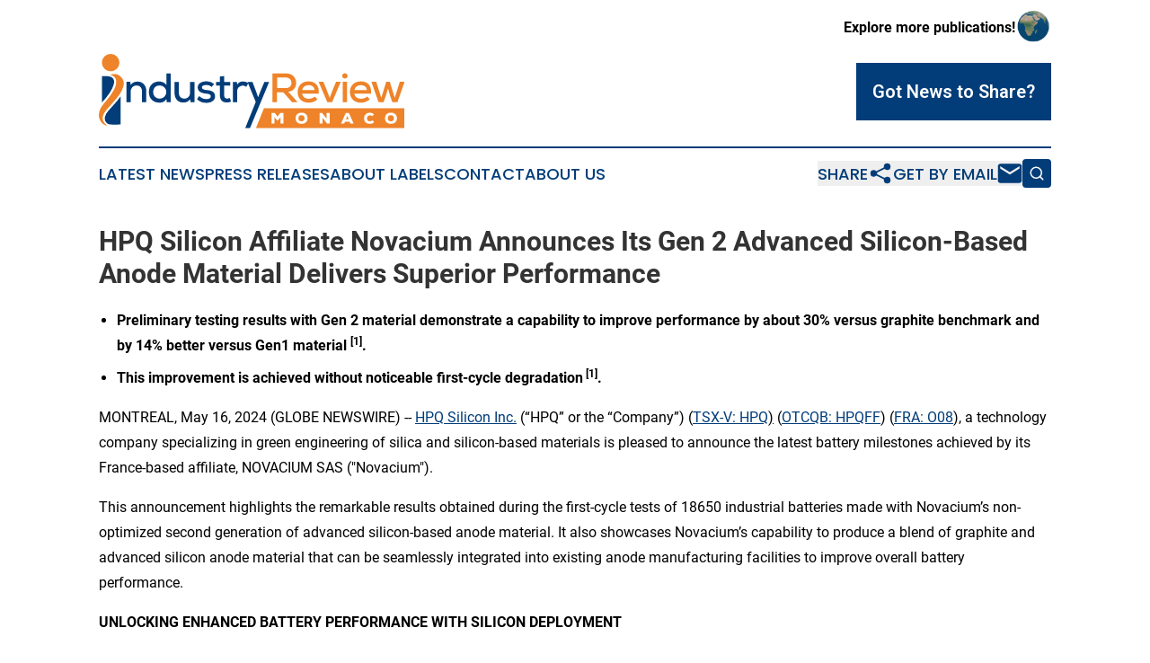

--- FILE ---
content_type: text/html;charset=utf-8
request_url: https://www.industryreviewmonaco.com/article/712063476-hpq-silicon-affiliate-novacium-announces-its-gen-2-advanced-silicon-based-anode-material-delivers-superior-performance
body_size: 12040
content:
<!DOCTYPE html>
<html lang="en">
<head>
  <title>HPQ Silicon Affiliate Novacium Announces Its Gen 2 Advanced Silicon-Based Anode Material Delivers Superior Performance | Industry Review Monaco</title>
  <meta charset="utf-8">
  <meta name="viewport" content="width=device-width, initial-scale=1">
    <meta name="description" content="Industry Review Monaco is an online news publication focusing on industries in the Monaco: Daily news on industries and services in Monaco">
    <link rel="icon" href="https://cdn.newsmatics.com/agp/sites/industryreviewmonaco-favicon-1.png" type="image/png">
  <meta name="csrf-token" content="DQlbbCl1EOPIMisTmujdfXaQsJPVSbPyr-9Zjdz7U5E=">
  <meta name="csrf-param" content="authenticity_token">
  <link href="/css/styles.min.css?v1d0b8e25eaccc1ca72b30a2f13195adabfa54991" rel="stylesheet" data-turbo-track="reload">
  <link rel="stylesheet" href="/plugins/vanilla-cookieconsent/cookieconsent.css?v1d0b8e25eaccc1ca72b30a2f13195adabfa54991">
  
<style type="text/css">
    :root {
        --color-primary-background: rgba(2, 61, 121, 0.1);
        --color-primary: #023D79;
        --color-secondary: #b2621e;
    }
</style>

  <script type="importmap">
    {
      "imports": {
          "adController": "/js/controllers/adController.js?v1d0b8e25eaccc1ca72b30a2f13195adabfa54991",
          "alertDialog": "/js/controllers/alertDialog.js?v1d0b8e25eaccc1ca72b30a2f13195adabfa54991",
          "articleListController": "/js/controllers/articleListController.js?v1d0b8e25eaccc1ca72b30a2f13195adabfa54991",
          "dialog": "/js/controllers/dialog.js?v1d0b8e25eaccc1ca72b30a2f13195adabfa54991",
          "flashMessage": "/js/controllers/flashMessage.js?v1d0b8e25eaccc1ca72b30a2f13195adabfa54991",
          "gptAdController": "/js/controllers/gptAdController.js?v1d0b8e25eaccc1ca72b30a2f13195adabfa54991",
          "hamburgerController": "/js/controllers/hamburgerController.js?v1d0b8e25eaccc1ca72b30a2f13195adabfa54991",
          "labelsDescription": "/js/controllers/labelsDescription.js?v1d0b8e25eaccc1ca72b30a2f13195adabfa54991",
          "searchController": "/js/controllers/searchController.js?v1d0b8e25eaccc1ca72b30a2f13195adabfa54991",
          "videoController": "/js/controllers/videoController.js?v1d0b8e25eaccc1ca72b30a2f13195adabfa54991",
          "navigationController": "/js/controllers/navigationController.js?v1d0b8e25eaccc1ca72b30a2f13195adabfa54991"          
      }
    }
  </script>
  <script>
      (function(w,d,s,l,i){w[l]=w[l]||[];w[l].push({'gtm.start':
      new Date().getTime(),event:'gtm.js'});var f=d.getElementsByTagName(s)[0],
      j=d.createElement(s),dl=l!='dataLayer'?'&l='+l:'';j.async=true;
      j.src='https://www.googletagmanager.com/gtm.js?id='+i+dl;
      f.parentNode.insertBefore(j,f);
      })(window,document,'script','dataLayer','GTM-KGCXW2X');
  </script>

  <script>
    window.dataLayer.push({
      'cookie_settings': 'delta'
    });
  </script>
</head>
<body class="df-5 is-subpage">
<noscript>
  <iframe src="https://www.googletagmanager.com/ns.html?id=GTM-KGCXW2X"
          height="0" width="0" style="display:none;visibility:hidden"></iframe>
</noscript>
<div class="layout">

  <!-- Top banner -->
  <div class="max-md:hidden w-full content universal-ribbon-inner flex justify-end items-center">
    <a href="https://www.affinitygrouppublishing.com/" target="_blank" class="brands">
      <span class="font-bold text-black">Explore more publications!</span>
      <div>
        <img src="/images/globe.png" height="40" width="40" class="icon-globe"/>
      </div>
    </a>
  </div>
  <header data-controller="hamburger">
  <div class="content">
    <div class="header-top">
      <div class="flex gap-2 masthead-container justify-between items-center">
        <div class="mr-4 logo-container">
          <a href="/">
              <img src="https://cdn.newsmatics.com/agp/sites/industryreviewmonaco-logo-1.svg" alt="Industry Review Monaco"
                class="max-md:!h-[60px] lg:!max-h-[115px]" height="83"
                width="auto" />
          </a>
        </div>
        <button class="hamburger relative w-8 h-6">
          <span aria-hidden="true"
            class="block absolute h-[2px] w-9 bg-[--color-primary] transform transition duration-500 ease-in-out -translate-y-[15px]"></span>
          <span aria-hidden="true"
            class="block absolute h-[2px] w-7 bg-[--color-primary] transform transition duration-500 ease-in-out translate-x-[7px]"></span>
          <span aria-hidden="true"
            class="block absolute h-[2px] w-9 bg-[--color-primary] transform transition duration-500 ease-in-out translate-y-[15px]"></span>
        </button>
        <a href="/submit-news" class="max-md:hidden button button-upload-content button-primary w-fit">
          <span>Got News to Share?</span>
        </a>
      </div>
      <!--  Screen size line  -->
      <div class="absolute bottom-0 -ml-[20px] w-screen h-[1px] bg-[--color-primary] z-50 md:hidden">
      </div>
    </div>
    <!-- Navigation bar -->
    <div class="navigation is-hidden-on-mobile" id="main-navigation">
      <div class="w-full md:hidden">
        <div data-controller="search" class="relative w-full">
  <div data-search-target="form" class="relative active">
    <form data-action="submit->search#performSearch" class="search-form">
      <input type="text" name="query" placeholder="Search..." data-search-target="input" class="search-input md:hidden" />
      <button type="button" data-action="click->search#toggle" data-search-target="icon" class="button-search">
        <img height="18" width="18" src="/images/search.svg" />
      </button>
    </form>
  </div>
</div>

      </div>
      <nav class="navigation-part">
          <a href="/latest-news" class="nav-link">
            Latest News
          </a>
          <a href="/press-releases" class="nav-link">
            Press Releases
          </a>
          <a href="/about-labels" class="nav-link">
            About Labels
          </a>
          <a href="/contact" class="nav-link">
            Contact
          </a>
          <a href="/about" class="nav-link">
            About Us
          </a>
      </nav>
      <div class="w-full md:w-auto md:justify-end">
        <div data-controller="navigation" class="header-actions hidden">
  <button class="nav-link flex gap-1 items-center" onclick="window.ShareDialog.openDialog()">
    <span data-navigation-target="text">
      Share
    </span>
    <span class="icon-share"></span>
  </button>
  <button onclick="window.AlertDialog.openDialog()" class="nav-link nav-link-email flex items-center gap-1.5">
    <span data-navigation-target="text">
      Get by Email
    </span>
    <span class="icon-mail"></span>
  </button>
  <div class="max-md:hidden">
    <div data-controller="search" class="relative w-full">
  <div data-search-target="form" class="relative active">
    <form data-action="submit->search#performSearch" class="search-form">
      <input type="text" name="query" placeholder="Search..." data-search-target="input" class="search-input md:hidden" />
      <button type="button" data-action="click->search#toggle" data-search-target="icon" class="button-search">
        <img height="18" width="18" src="/images/search.svg" />
      </button>
    </form>
  </div>
</div>

  </div>
</div>

      </div>
      <a href="/submit-news" class="md:hidden uppercase button button-upload-content button-primary w-fit">
        <span>Got News to Share?</span>
      </a>
      <a href="https://www.affinitygrouppublishing.com/" target="_blank" class="nav-link-agp">
        Explore more publications!
        <img src="/images/globe.png" height="35" width="35" />
      </a>
    </div>
  </div>
</header>

  <div id="main-content" class="content">
    <div id="flash-message"></div>
    <h1>HPQ Silicon Affiliate Novacium Announces Its Gen 2 Advanced Silicon-Based Anode Material Delivers Superior Performance</h1>
<div class="press-release">
  
      <ul type="disc">
<li style="margin-bottom:6pt;">
<strong>Preliminary testing results with Gen 2 material demonstrate a capability to improve performance by about 30% versus graphite benchmark and by 14% better versus Gen1 material </strong><sup><strong>[1]</strong></sup><strong>.</strong>
</li>
<li style="margin-bottom:6pt;">
<strong>This improvement is achieved without noticeable first-cycle degradation</strong><sup><strong> [</strong></sup><sup><strong>1]</strong></sup><strong>.</strong>
</li>
</ul>  <p>MONTREAL, May  16, 2024  (GLOBE NEWSWIRE) -- <a href="https://www.globenewswire.com/Tracker?data=l56i9SJ4zFCKGlqoBcNvJXCL8O_YYSDy-SaZo7RYl16e77EFwsgfiw6YgwNqcyK9wRXFsEVUvpRHzBGkqU_zZtGmuNkrdYS1YKnYU1-c-kA=" rel="nofollow" target="_blank"><u>HPQ</u><u> Silicon Inc.</u></a> (&#x201C;HPQ&#x201D; or the &#x201C;Company&#x201D;) (<a href="https://www.globenewswire.com/Tracker?data=jLlXVNvL4y0ghX8M2r46cvfsrWc0jl3LipV7jZPCn1w8eMIsBOKQZFjApkIXIM5M5fw_qkQapCaOn_E3epy7m3pKN5C79R3hVBP2-Wmyl-4fx58FAZm7DU9f-UmMvoGB" rel="nofollow" target="_blank"><u>TSX-V:&#xA0;HPQ</u></a><u>)</u> (<a href="https://www.globenewswire.com/Tracker?data=9GPMw6zKlfrDCHFWh_7iSe6lT9uhyj4OUELPZ7C7emy4K1y8QRZSAu4PRIncfppaOYjL_PrKLOv5BqR4OKiCjoFPSUPAcA_pLZWpW48uH2s=" rel="nofollow" target="_blank">OTCQB:&#xA0;HPQFF</a>) (<a href="https://www.globenewswire.com/Tracker?data=[base64]" rel="nofollow" target="_blank">FRA:&#xA0;O08</a>), a technology company specializing in green engineering of silica and silicon-based materials is pleased to announce the latest battery milestones achieved by its France-based affiliate, NOVACIUM SAS ("Novacium").</p>  <p>This announcement highlights the remarkable results obtained during the first-cycle tests of 18650 industrial batteries made with Novacium&#x2019;s non-optimized second generation of advanced silicon-based anode material. It also showcases Novacium&#x2019;s capability to produce a blend of graphite and advanced silicon anode material that can be seamlessly integrated into existing anode manufacturing facilities to improve overall battery performance.</p>  <p><strong>UNLOCKING ENHANCED BATTERY PERFORMANCE WITH SILICON DEPLOYMENT</strong></p>  <p align="center"><img alt="HPQ IMAGE 1 English" height="340" name="GNW_RichHtml_External_IMG" src="https://ml.globenewswire.com/Resource/Download/ae5872da-11ad-4ea0-80fb-03dedafb441e/hpq-image-1-english.jpg" width="600"><br>Table showing various 18650 batteries manufactured using Novacium materials, measured in milliampere-hours (mAh). It also showcases the progression in battery capacity from standard 100% graphite batteries to the world record for the 18650-battery model <sup>[2</sup><sup>]</sup></p>  <p>The above table illustrates the progression from the reference 100% graphite battery capacity, approximately 2,780 mAh, typical for commercially available batteries with graphite anodes. It demonstrates the capacity increase to around 3,150 mAh with our first generation of advanced silicon-based material. Finally, the results from batteries utilizing our second generation of advanced silicon-based material showcase a further increase of average capacity to 3,610 mAh <sup>[1]</sup>, with best-in-class value of 3,835 mAh, representing about 30% improvement versus the graphite benchmark and over 14% improvement versus first-generation results. The table also highlights that the world record for 18650 battery capacity presently is at 4,095 mAh <sup>[3</sup><sup>]</sup>.</p>  <p><em>&#x201C;Our results to date are a powerful indication of the rapid progress of our work and the commercial potential of the materials we are developing. However, we are not finished, with intent to continue improving our material so that our third generation of advanced silicon-based material continue to improve our 18650-battery performance, with the aim to crack the 4Ah mark very soon" </em>stated Dr. Jed Kraiem Ph.D., COO of Novacium.<em> "These results continue to underscore our ability to produce a blend of graphite and advanced engineered silicon anode material that can be seamlessly integrated into existing anode manufacturing facilities. This blend can be utilized worldwide without modification by battery </em>manufacturers<em>, significantly enhancing battery performance."</em></p>  <p><strong>ADVANCING MARKET OPPORTUNITIES FOR SILICON-BASED ANODE MATERIALS</strong></p>  <p>As pure graphite anodes have essentially achieved their maximum performance in terms of energy density <sup>[</sup><sup>4</sup><sup>]</sup>, a trend in the lithium battery industry has been the introduction of small amounts (about 5%) of silicon oxide (SiOx) material into graphite composite electrodes. This basic SiOx material, primarily used in the fabrication of optical materials, sells for about US$15 per kg <sup>[</sup><sup>5</sup><sup>]</sup> and delivers less than optimal results.</p>  <p>While Silicon remains the most promising candidate for drastically improving the anode performance (more than 10 times), its industrial application is still very limited due to unresolved issues related to volumetric expansion or the usage of very complex and highly expensive solutions.</p>  <p>The manufacture of an engineered silicon-based anode material, such as the Novacium product, will enable the battery industry to overcome these problems and increase battery capacity without significant degradation of the battery's lifetime. Currently the selling price of engineered silicon-based anode material is around US$75 to US$100 per kg <sup>[</sup><sup>5</sup><sup>]</sup>. The Si-C material made using CVD deposition of Silane material sells for about US$300 per kg <sup>[</sup><sup>5</sup><sup>]</sup>, which is not feasible for massive industrial applications.</p>  <p>This new reality is driving a surge in demand for advanced silicon-based anode materials. As of 2023, this market is valued between US$1.1 billion <sup>[</sup><sup>6</sup><sup>]</sup> and US$2.7 billion <sup>[</sup><sup>7</sup><sup>]</sup>. Its growth prospects indicate a potential demand of 300,000 tons by 2030, estimated at US$15 billion <sup>[</sup><sup>6</sup><sup>]</sup>, according to one source, and US$131.6 billion in 2033, according to another source <sup>[</sup><sup>8</sup><sup>]</sup>.</p>  <p>It is important to highlight that silicon-based materials for Li-ion batteries currently make up a relatively small portion, accounting for less than 10%, of the global demand for graphite, which is primarily used in the manufacture of anode materials for Li-ion batteries. This graphite market is estimated to be worth US$25 billion in 2023 <sup>[</sup><sup>9</sup><sup>]</sup>.</p>  <p><em>&#x201C;I continue to be profoundly encouraged by the results to date; however, I am even more excited about the potential of our continual improved next generations of materials,"</em> expressed Mr. Bernard Tourillon, President and CEO of HPQ Silicon Inc. and NOVACIUM SAS. <em>&#x201C;These achievements open the door for HPQ to become one of the first North American manufacturers of next-gen engineered silicon-based anode materials in a jurisdiction that supports these types of initiatives as it aims to become a central hub for battery material manufacturing in North America.&#x201D;</em></p>  <p align="justify"><strong>REFERENCE SOURCES</strong></p>  <p align="justify">&#xA0;<br></p> <table style="border-collapse: collapse; width:100%; border-collapse:collapse ;">
<tr>
<td style="max-width:5%; width:5%; min-width:5%;;vertical-align: top ; ">[1]</td>
<td style="max-width:95%; width:95%; min-width:95%;">Novacium technical team analysis of the data from the ongoing charging and discharging cycle tests conducted at a world-leading university, the name of which is kept confidential for competitive reasons.</td>
</tr>
<tr>
<td style="vertical-align: top ; ">[2]</td>
<td><a href="https://www.ufinebattery.com/blog/the-18650-maximum-capacity/" rel="nofollow" target="_blank">https://www.ufinebattery.com/blog/the-18650-maximum-capacity/</a></td>
</tr>
<tr>
<td style="vertical-align: top ; ">[3]</td>
<td><a href="https://www.enpower-greentech.com/news/enpower-greentech-achieved-breakthrough-in-cylindrical-batteries" rel="nofollow" target="_blank">https://www.enpower-greentech.com/news/enpower-greentech-achieved-breakthrough-in-cylindrical-batteries</a></td>
</tr>
<tr>
<td style="vertical-align: top ; ">[4]</td>
<td>The Royal Society of Chemistry 2020 Sustainable Energy Fuels, 2020, 4, 5387&#x2013;5416</td>
</tr>
<tr>
<td style="vertical-align: top ; ">[5]</td>
<td>Management estimates based on confidential price quotes received for materials by HPQ affiliated company.</td>
</tr>
<tr>
<td style="vertical-align: top ; ">[6]</td>
<td>QY Research, SNE Research, Shinhan Securities / NBM June 2023 Deck page 11</td>
</tr>
<tr>
<td style="vertical-align: top ; ">[7]</td>
<td style="text-align: justify ;  vertical-align: middle; ">The <a href="https://www.globenewswire.com/Tracker?data=nNQwbhwqqQSaCHEi_HLFSaoS0QZEvl22sXQp6WnjjbOIaCm-vPeQXTifDAG81QxriSu-cO9ttCplBHASohxATDusTW9Tb6qCAqUs-Xb-GWJU1vq0Zc6QNgB-4Zmpy5oe5irhiGeVtVyYxCoRIl-F-2u2AvqLaJGeOAtQUKtKlNpxgWkCAf1V3eVTE7taBJ9v" rel="nofollow" target="_blank">global silicon anode battery market</a> is likely to be valued at US$ 2.7 billion in 2023. From <a href="https://www.futuremarketinsights.com/" rel="nofollow" target="_blank">Future Market Insights Global and Consulting Pvt. Ltd.</a>
</td>
</tr>
<tr>
<td style="vertical-align: top ; ">[8]</td>
<td>According to Future Market Insights, the <a href="https://www.globenewswire.com/Tracker?data=nNQwbhwqqQSaCHEi_HLFSaoS0QZEvl22sXQp6WnjjbOIaCm-vPeQXTifDAG81QxriSu-cO9ttCplBHASohxATDusTW9Tb6qCAqUs-Xb-GWJU1vq0Zc6QNgB-4Zmpy5oe5irhiGeVtVyYxCoRIl-F-2u2AvqLaJGeOAtQUKtKlNpxgWkCAf1V3eVTE7taBJ9v" rel="nofollow" target="_blank">global silicon anode battery market</a> is estimated to reach US$ 131.6 Billion by 2033.</td>
</tr>
<tr>
<td style="vertical-align: top ; ">[9]</td>
<td>Based on the analysis by Fact.MR, the global graphite market is valued to be US$ 25.9 billion in 2023 and it is expected to grow at a CAGR of 8.5% to reach US$ 58,6 billion by the end of 2033. <a href="https://www.factmr.com/report/graphite-market" rel="nofollow" target="_blank">Link to source</a>
</td>
</tr>
</table> <p><strong>About NOVACIUM SAS</strong></p>  <p align="justify">Novacium is an HPQ - affiliated company started in Q3 2022. This green technology startup is based in Lyon, France and is a partnership with HPQ and three of France&#x2019;s leading research engineers, Dr. Jed KRAIEM PhD, Novacium's Chief Operating Officer (&#x201C;COO&#x201D;), Dr. Oleksiy NICHIPORUK PhD, Novacium's Chief Technical Officer (&#x201C;CTO&#x201D;), and Dr. Julien DEGOULANGE PhD, Novacium&#x2019;s Chief Innovation Officer (&#x201C;CIO&#x201D;). Novacium is a new Research and Development company which allows the researchers to develop their own technology in high added value fields connected to renewable energy, and allows HPQ Silicon Inc, a Canadian company, to expand the depth and reach of its technical team to help develop its silicon and new renewable energy projects.</p>  <p align="justify"><strong>About HPQ Silicon </strong></p>  <p align="justify"><a href="https://www.globenewswire.com/Tracker?data=l56i9SJ4zFCKGlqoBcNvJYQvhlqsUk6CsQmWLkDbSfcM-y9Q00oEv50p8lLLvxHoVi2BmM678BYjUdCHnSWgdmtYUZhqbS8jUVK85HalTzI=" rel="nofollow" target="_blank"><u>HPQ Silicon Inc.</u></a> (<a href="https://www.globenewswire.com/Tracker?data=jLlXVNvL4y0ghX8M2r46coG_6TObSYKyP4vkPlh0CyH1TxG5OG7Sh7E8E4W90LQ8YJ_mDj_EIJh-FI0AFgyLBd7tnQQH8XwxTgPRXtATDDAQlrI5v9eOK2Le1DJNqH-P" rel="nofollow" target="_blank"><u>TSX-V:&#xA0;HPQ</u></a><u>)</u> is a Quebec-based TSX Venture Exchange Tier 1 Industrial Issuer.</p>  <p align="justify">HPQ is developing, with the support of world-class technology partners <a href="https://www.globenewswire.com/Tracker?data=cqmhEO8bafXwmuL2cUr0OVUJSA31MUMBar74uV59uwHkLN3wo2xrDApalrdTiVkzmcSOysCwSl_b7pmaW3oy9m5Cj13_plwgD1RHup6sWHk=" rel="nofollow" target="_blank"><u>PyroGenesis Canada Inc.</u></a> and <a href="https://www.globenewswire.com/Tracker?data=e5-dAnT-_9FPzCk-AoiRrJm5wZWt7ANCB7QlyiQJDjqHQkYc9efHKSR8U_XexEkGlPk_SSXUL1gggstu_v_qFQ==" rel="nofollow" target="_blank">NOVACIUM SAS</a>, new green processes crucial to make the critical materials needed to reach net zero emissions.</p>  <p align="justify">HPQ activities are centred around the following four (4) pillars:</p> <table style="border-collapse: collapse; width:100%; border-collapse:collapse ;">
<tr>
<td style="max-width:5%; width:5%; min-width:5%;;text-align: center ;  vertical-align: middle; vertical-align: top ; ">1)</td>
<td style="max-width:95%; width:95%; min-width:95%;;vertical-align: top ; ">Becoming a green low-cost (Capex and Opex) manufacturer of Fumed Silica using the <strong>FUMED SILICA REACTOR</strong>, a proprietary technology owned by HPQ being developed for HPQ by PyroGenesis.</td>
</tr>
<tr>
<td style="text-align: center ;  vertical-align: middle; vertical-align: top ; ">2)</td>
<td style="vertical-align: top ; ">Becoming a producer of silicon-based anode materials for battery applications with the assistance of NOVACIUM SAS.</td>
</tr>
<tr>
<td style="text-align: center ;  vertical-align: middle; vertical-align: top ; ">3)</td>
<td style="vertical-align: top ; ">HPQ SILICON affiliate NOVACIUM SAS is developing a low carbon, chemical based on demand and high-pressure autonomous hydrogen production system.</td>
</tr>
<tr>
<td style="text-align: center ;  vertical-align: middle; vertical-align: top ; ">4)</td>
<td style="vertical-align: top ; ">Becoming a zero CO<sub>2</sub> low-cost (Capex and Opex) producer of High Purity Silicon (2N+ to 4N) using our <strong><em>PUREVAP</em></strong><sup><strong><em>TM</em></strong></sup><strong><em> &#x201C;Quartz Reduction Reactors&#x201D; (QRR), </em></strong>a proprietary technology owned by HPQ being developed for HPQ by PyroGenesis.</td>
</tr>
</table> <p align="justify">For more information, please visit <a href="https://www.globenewswire.com/Tracker?data=l56i9SJ4zFCKGlqoBcNvJSZFlahmcSBFoZ8Ar1AtdCgajLfgDBoO-bDsIwjJPkpuLJcx1lCv4lcXxZefc4806OaxSED3xu0aZD0j7aXC0Ao=" rel="nofollow" target="_blank"><u>HPQ Silicon web site</u></a>.<br></p>  <p align="justify"><strong>Disclaimers:</strong></p>  <p align="justify">This press release contains certain forward-looking statements, including, without limitation, statements containing the words "may", "plan", "will", "estimate", "continue", "anticipate", "intend", "expect", "in the process" and other similar expressions which constitute "forward-looking information" within the meaning of applicable securities laws. Forward-looking statements reflect the Company's current expectation and assumptions and are subject to a number of risks and uncertainties that could cause actual results to differ materially from those anticipated. These forward-looking statements involve risks and uncertainties including, but not limited to, our expectations regarding the acceptance of our products by the market, our strategy to develop new products and enhance the capabilities of existing products, our strategy with respect to research and development, the impact of competitive products and pricing, new product development, and uncertainties related to the regulatory approval process. Such statements reflect the current views of the Company with respect to future events and are subject to certain risks and uncertainties and other risks detailed from time-to-time in the Company's ongoing filings with the security&#x2019;s regulatory authorities, which filings can be found at www.sedar.com. Actual results, events, and performance may differ materially. Readers are cautioned not to place undue reliance on these forward-looking statements. The Company undertakes no obligation to publicly update or revise any forward-looking statements either as a result of new information, future events or otherwise, except as required by applicable securities laws.</p>  <p align="justify">Neither the TSX Venture Exchange nor its Regulation Services Provider (as that term is defined in the policies of the TSX Venture Exchange) accepts responsibility for the adequacy or accuracy of this release.</p>  <p align="justify">This News Release is available on the company's&#xA0;<a href="https://www.globenewswire.com/Tracker?data=XqfnCzlc0euSY51U3p6_nqV_jSDMybCCs8Iie5EgCEsnUrx6V5zwxGIdmYgRDbda50dmNsA68zKX3Kwn2v4yDM5qB0eyx-YndxmI1JX7NhU3PTJvw-9jwACW207DdirYFG1RFse2-OwJYPqXNFzZA5esXOVApy1F_oyjxPutYx4=" rel="nofollow" target="_blank"><u>CEO Verified Discussion Forum</u></a>, a moderated social media platform that enables civilized discussion and Q&amp;A between Management and Shareholders.&#xA0;</p>  <p><strong>Source:</strong> HPQ Silicon Inc.<br><strong>For further information contact: </strong><br>Bernard J. Tourillon, Chairman, President, and CEO Tel +1 (514) 846-3271<br>Patrick Levasseur, Director Tel: +1 (514) 262-9239<br>Email: <a href="https://www.globenewswire.com/Tracker?data=6M0k6sQzUAzJkscGM1U1g2r37xldszbYzyFBJxfDVkRkXkm6MZvxsp2S9PdW1XGMdGGVApYuaKrthAIgZQfk6f4BO32Z4cqznMBnvQo82Ys=" rel="nofollow" target="_blank"><u>Info@hpqsilicon.com</u></a></p>  <p>A photo accompanying this announcement is available at <a href="https://www.globenewswire.com/Tracker?data=[base64]" rel="nofollow" target="_blank">https://www.globenewswire.com/NewsRoom/AttachmentNg/ae5872da-11ad-4ea0-80fb-03dedafb441e</a></p> <img class="__GNW8366DE3E__IMG" src="https://www.globenewswire.com/newsroom/ti?nf=OTExOTAyMyM2MjU1NzE0IzIwODY1Nzk="> <br><img src="https://ml.globenewswire.com/media/NmQ1ODMwOWItZTcxZi00YmEwLWFhODQtZDg1NDc5MjViY2E3LTEwOTgxNTA=/tiny/HPQ-Silicon-Inc-.png" referrerpolicy="no-referrer-when-downgrade"><p><a href="https://www.globenewswire.com/NewsRoom/AttachmentNg/f5d09737-4fc3-4658-acef-cb3fcc0c9132" rel="nofollow"><img src="https://ml.globenewswire.com/media/f5d09737-4fc3-4658-acef-cb3fcc0c9132/small/new-hpq-logo-eng-png.png" border="0" width="150" height="61" alt="Primary Logo"></a></p>
<div style="padding:0px;width: 100%;">
<div style="clear:both"></div>
<div style="float: right;padding-left:20px">
<div><h5>Table showing various 18650 batteries </h5></div>
<div> <a target="_blank" href="https://www.globenewswire.com/NewsRoom/AttachmentNg/ae5872da-11ad-4ea0-80fb-03dedafb441e/en" rel="nofollow"><img src="https://ml.globenewswire.com/media/ae5872da-11ad-4ea0-80fb-03dedafb441e/medium/table-showing-various-18650-batteries.jpg"> </a>
</div>
<p></p>
<div> <h5>Table showing various 18650 batteries manufactured using Novacium materials, measured in milliampere-hours (mAh). It also showcases the progression in battery capacity from standard 100% graphite batteries to the world record for the 18650-battery model </h5>
</div>
</div>
</div>
    <p>
  Legal Disclaimer:
</p>
<p>
  EIN Presswire provides this news content "as is" without warranty of any kind. We do not accept any responsibility or liability
  for the accuracy, content, images, videos, licenses, completeness, legality, or reliability of the information contained in this
  article. If you have any complaints or copyright issues related to this article, kindly contact the author above.
</p>
<img class="prtr" src="https://www.einpresswire.com/tracking/article.gif?t=5&a=9LQABfobFHZUA2ep&i=zo3FS26weutfHJhT" alt="">
</div>

  </div>
</div>
<footer class="footer footer-with-line">
  <div class="content flex flex-col">
    <p class="footer-text text-sm mb-4 order-2 lg:order-1">© 1995-2026 Newsmatics Inc. dba Affinity Group Publishing &amp; Industry Review Monaco. All Rights Reserved.</p>
    <div class="footer-nav lg:mt-2 mb-[30px] lg:mb-0 flex gap-7 flex-wrap justify-center order-1 lg:order-2">
        <a href="/about" class="footer-link">About</a>
        <a href="/archive" class="footer-link">Press Release Archive</a>
        <a href="/submit-news" class="footer-link">Submit Press Release</a>
        <a href="/legal/terms" class="footer-link">Terms &amp; Conditions</a>
        <a href="/legal/dmca" class="footer-link">Copyright/DMCA Policy</a>
        <a href="/legal/privacy" class="footer-link">Privacy Policy</a>
        <a href="/contact" class="footer-link">Contact</a>
    </div>
  </div>
</footer>
<div data-controller="dialog" data-dialog-url-value="/" data-action="click->dialog#clickOutside">
  <dialog
    class="modal-shadow fixed backdrop:bg-black/20 z-40 text-left bg-white rounded-full w-[350px] h-[350px] overflow-visible"
    data-dialog-target="modal"
  >
    <div class="text-center h-full flex items-center justify-center">
      <button data-action="click->dialog#close" type="button" class="modal-share-close-button">
        ✖
      </button>
      <div>
        <div class="mb-4">
          <h3 class="font-bold text-[28px] mb-3">Share us</h3>
          <span class="text-[14px]">on your social networks:</span>
        </div>
        <div class="flex gap-6 justify-center text-center">
          <a href="https://www.facebook.com/sharer.php?u=https://www.industryreviewmonaco.com" class="flex flex-col items-center font-bold text-[#4a4a4a] text-sm" target="_blank">
            <span class="h-[55px] flex items-center">
              <img width="40px" src="/images/fb.png" alt="Facebook" class="mb-2">
            </span>
            <span class="text-[14px]">
              Facebook
            </span>
          </a>
          <a href="https://www.linkedin.com/sharing/share-offsite/?url=https://www.industryreviewmonaco.com" class="flex flex-col items-center font-bold text-[#4a4a4a] text-sm" target="_blank">
            <span class="h-[55px] flex items-center">
              <img width="40px" height="40px" src="/images/linkedin.png" alt="LinkedIn" class="mb-2">
            </span>
            <span class="text-[14px]">
            LinkedIn
            </span>
          </a>
        </div>
      </div>
    </div>
  </dialog>
</div>

<div data-controller="alert-dialog" data-action="click->alert-dialog#clickOutside">
  <dialog
    class="fixed backdrop:bg-black/20 modal-shadow z-40 text-left bg-white rounded-full w-full max-w-[450px] aspect-square overflow-visible"
    data-alert-dialog-target="modal">
    <div class="flex items-center text-center -mt-4 h-full flex-1 p-8 md:p-12">
      <button data-action="click->alert-dialog#close" type="button" class="modal-close-button">
        ✖
      </button>
      <div class="w-full" data-alert-dialog-target="subscribeForm">
        <img class="w-8 mx-auto mb-4" src="/images/agps.svg" alt="AGPs" />
        <p class="md:text-lg">Get the latest news on this topic.</p>
        <h3 class="dialog-title mt-4">SIGN UP FOR FREE TODAY</h3>
        <form data-action="submit->alert-dialog#submit" method="POST" action="/alerts">
  <input type="hidden" name="authenticity_token" value="DQlbbCl1EOPIMisTmujdfXaQsJPVSbPyr-9Zjdz7U5E=">

  <input data-alert-dialog-target="fullnameInput" type="text" name="fullname" id="fullname" autocomplete="off" tabindex="-1">
  <label>
    <input data-alert-dialog-target="emailInput" placeholder="Email address" name="email" type="email"
      value=""
      class="rounded-xs mb-2 block w-full bg-white px-4 py-2 text-gray-900 border-[1px] border-solid border-gray-600 focus:border-2 focus:border-gray-800 placeholder:text-gray-400"
      required>
  </label>
  <div class="text-red-400 text-sm" data-alert-dialog-target="errorMessage"></div>

  <input data-alert-dialog-target="timestampInput" type="hidden" name="timestamp" value="1768997802" autocomplete="off" tabindex="-1">

  <input type="submit" value="Sign Up"
    class="!rounded-[3px] w-full mt-2 mb-4 bg-primary px-5 py-2 leading-5 font-semibold text-white hover:color-primary/75 cursor-pointer">
</form>
<a data-action="click->alert-dialog#close" class="text-black underline hover:no-underline inline-block mb-4" href="#">No Thanks</a>
<p class="text-[15px] leading-[22px]">
  By signing to this email alert, you<br /> agree to our
  <a href="/legal/terms" class="underline text-primary hover:no-underline" target="_blank">Terms & Conditions</a>
</p>

      </div>
      <div data-alert-dialog-target="checkEmail" class="hidden">
        <img class="inline-block w-9" src="/images/envelope.svg" />
        <h3 class="dialog-title">Check Your Email</h3>
        <p class="text-lg mb-12">We sent a one-time activation link to <b data-alert-dialog-target="userEmail"></b>.
          Just click on the link to
          continue.</p>
        <p class="text-lg">If you don't see the email in your inbox, check your spam folder or <a
            class="underline text-primary hover:no-underline" data-action="click->alert-dialog#showForm" href="#">try
            again</a>
        </p>
      </div>

      <!-- activated -->
      <div data-alert-dialog-target="activated" class="hidden">
        <img class="w-8 mx-auto mb-4" src="/images/agps.svg" alt="AGPs" />
        <h3 class="dialog-title">SUCCESS</h3>
        <p class="text-lg">You have successfully confirmed your email and are subscribed to <b>
            Industry Review Monaco
          </b> daily
          news alert.</p>
      </div>
      <!-- alreadyActivated -->
      <div data-alert-dialog-target="alreadyActivated" class="hidden">
        <img class="w-8 mx-auto mb-4" src="/images/agps.svg" alt="AGPs" />
        <h3 class="dialog-title">Alert was already activated</h3>
        <p class="text-lg">It looks like you have already confirmed and are receiving the <b>
            Industry Review Monaco
          </b> daily news
          alert.</p>
      </div>
      <!-- activateErrorMessage -->
      <div data-alert-dialog-target="activateErrorMessage" class="hidden">
        <img class="w-8 mx-auto mb-4" src="/images/agps.svg" alt="AGPs" />
        <h3 class="dialog-title">Oops!</h3>
        <p class="text-lg mb-4">It looks like something went wrong. Please try again.</p>
        <form data-action="submit->alert-dialog#submit" method="POST" action="/alerts">
  <input type="hidden" name="authenticity_token" value="DQlbbCl1EOPIMisTmujdfXaQsJPVSbPyr-9Zjdz7U5E=">

  <input data-alert-dialog-target="fullnameInput" type="text" name="fullname" id="fullname" autocomplete="off" tabindex="-1">
  <label>
    <input data-alert-dialog-target="emailInput" placeholder="Email address" name="email" type="email"
      value=""
      class="rounded-xs mb-2 block w-full bg-white px-4 py-2 text-gray-900 border-[1px] border-solid border-gray-600 focus:border-2 focus:border-gray-800 placeholder:text-gray-400"
      required>
  </label>
  <div class="text-red-400 text-sm" data-alert-dialog-target="errorMessage"></div>

  <input data-alert-dialog-target="timestampInput" type="hidden" name="timestamp" value="1768997802" autocomplete="off" tabindex="-1">

  <input type="submit" value="Sign Up"
    class="!rounded-[3px] w-full mt-2 mb-4 bg-primary px-5 py-2 leading-5 font-semibold text-white hover:color-primary/75 cursor-pointer">
</form>
<a data-action="click->alert-dialog#close" class="text-black underline hover:no-underline inline-block mb-4" href="#">No Thanks</a>
<p class="text-[15px] leading-[22px]">
  By signing to this email alert, you<br /> agree to our
  <a href="/legal/terms" class="underline text-primary hover:no-underline" target="_blank">Terms & Conditions</a>
</p>

      </div>

      <!-- deactivated -->
      <div data-alert-dialog-target="deactivated" class="hidden">
        <img class="w-8 mx-auto mb-4" src="/images/agps.svg" alt="AGPs" />
        <h3 class="dialog-title">You are Unsubscribed!</h3>
        <p class="text-lg">You are no longer receiving the <b>
            Industry Review Monaco
          </b>daily news alert.</p>
      </div>
      <!-- alreadyDeactivated -->
      <div data-alert-dialog-target="alreadyDeactivated" class="hidden">
        <img class="w-8 mx-auto mb-4" src="/images/agps.svg" alt="AGPs" />
        <h3 class="dialog-title">You have already unsubscribed!</h3>
        <p class="text-lg">You are no longer receiving the <b>
            Industry Review Monaco
          </b> daily news alert.</p>
      </div>
      <!-- deactivateErrorMessage -->
      <div data-alert-dialog-target="deactivateErrorMessage" class="hidden">
        <img class="w-8 mx-auto mb-4" src="/images/agps.svg" alt="AGPs" />
        <h3 class="dialog-title">Oops!</h3>
        <p class="text-lg">Try clicking the Unsubscribe link in the email again and if it still doesn't work, <a
            href="/contact">contact us</a></p>
      </div>
    </div>
  </dialog>
</div>

<script src="/plugins/vanilla-cookieconsent/cookieconsent.umd.js?v1d0b8e25eaccc1ca72b30a2f13195adabfa54991"></script>
  <script src="/js/cookieconsent.js?v1d0b8e25eaccc1ca72b30a2f13195adabfa54991"></script>

<script type="module" src="/js/app.js?v1d0b8e25eaccc1ca72b30a2f13195adabfa54991"></script>
</body>
</html>


--- FILE ---
content_type: image/svg+xml
request_url: https://cdn.newsmatics.com/agp/sites/industryreviewmonaco-logo-1.svg
body_size: 7108
content:
<?xml version="1.0" encoding="UTF-8" standalone="no"?>
<svg
   xmlns:dc="http://purl.org/dc/elements/1.1/"
   xmlns:cc="http://creativecommons.org/ns#"
   xmlns:rdf="http://www.w3.org/1999/02/22-rdf-syntax-ns#"
   xmlns:svg="http://www.w3.org/2000/svg"
   xmlns="http://www.w3.org/2000/svg"
   id="Layer_1"
   data-name="Layer 1"
   viewBox="0 0 339.74393 83.309143"
   version="1.1"
   width="339.74393"
   height="83.309143">
  <metadata
     id="metadata59">
    <rdf:RDF>
      <cc:Work
         rdf:about="">
        <dc:format>image/svg+xml</dc:format>
        <dc:type
           rdf:resource="http://purl.org/dc/dcmitype/StillImage" />
      </cc:Work>
    </rdf:RDF>
  </metadata>
  <defs
     id="defs4">
    <style
       id="style2">.cls-1{fill:#ee8329;}.cls-2{fill:#023d79;}.cls-3{fill:#fff;}</style>
  </defs>
  <title
     id="title6">164</title>
  <path
     class="cls-1"
     d="m 12.203933,23.469146 c 4.07,-1.29 8.08,-1.57 11.47,1.45 a 11.21,11.21 0 0 1 3.47,11.89 c -1.36,5.23 -4.53,9.47 -7.88,13.54 -3.35,4.07 -7,8.06 -10.4900005,12.11 a 25.23,25.23 0 0 0 -2.25,3.1 c -3.67,5.93 -2.94,10 2.6,14.85 -4.82,-0.21 -9.49999999,-6.5 -9.09999999,-12.42 a 20.36,20.36 0 0 1 4.90999999,-11.43 c 3.94,-4.9 8.2100005,-9.63 11.2400005,-15.23 1.61,-3 3.07,-6 3.13,-9.55 0.08,-4.31 -1.68,-6.72 -5.83,-8 z"
     id="path8" />
  <path
     class="cls-2"
     d="m 24.193933,47.659146 v 31.51 c -4,0 -7.9,0.25 -11.75,-0.06 -4.0000005,-0.33 -6.6100005,-4.51 -5.6600005,-8.43 a 16.1,16.1 0 0 1 3.7400005,-6.84 c 4.55,-5.18 9.35,-10.18 13.67,-16.18 z"
     id="path10" />
  <path
     class="cls-1"
     d="m 13.253933,19.499146 a 9.75,9.75 0 1 1 9.62,-9.6099995 9.69,9.69 0 0 1 -9.62,9.6099995 z"
     id="path12" />
  <path
     class="cls-2"
     d="m 3.4739325,54.489146 v -29.49 a 28.68,28.68 0 0 1 9.0000005,0.43 6,6 0 0 1 4.4,7.14 c -0.8,4.63 -3.12,8.56 -5.71,12.35 a 90.92,90.92 0 0 1 -7.6900005,9.57 z"
     id="path14" />
  <path
     class="cls-2"
     d="m 47.973933,54.169146 v -12.2 c 0,-3.92 -2.22,-6.55 -6.14,-6.55 -3.92,0 -6.38,3.09 -6.38,6.83 v 11.92 h -4.75 v -22.82 h 4.34 l 0.28,3.33 a 9.89,9.89 0 0 1 7.66,-3.65 c 5.55,0 9.79,3.92 9.79,10.9 v 12.24 z"
     id="path16" />
  <path
     class="cls-2"
     d="m 79.933933,21.879146 v 32.29 h -4.48 l -0.28,-3.61 a 8.92,8.92 0 0 1 -7.9,4.1 c -6.6,0 -11.64,-4.34 -11.64,-11.87 0,-7.76 4.95,-11.87 11.55,-11.87 2.77,0 6.51,1.38 8,4.06 v -13.1 z m -19.54,20.88 a 7,7 0 0 0 7.21,7.43 7.41,7.41 0 0 0 0,-14.82 c -4.02,0 -7.21,2.72 -7.21,7.39 z"
     id="path18" />
  <path
     class="cls-2"
     d="m 88.933933,31.399146 v 12.19 c 0,3.88 2.22,6.56 6.19,6.56 3.74,0 6.329997,-3.1 6.329997,-6.88 v -11.87 h 4.75 v 22.81 h -4.33 l -0.28,-3.37 a 9.77,9.77 0 0 1 -7.849997,3.7 c -5.59,0 -9.61,-4 -9.61,-10.9 v -12.24 z"
     id="path20" />
  <path
     class="cls-2"
     d="m 125.37393,36.989146 a 8.15,8.15 0 0 0 -6,-2.13 c -2.91,0 -4.85,0.92 -4.85,2.73 0,1.81 2,2.63 5,2.91 4.2,0.36 9.69,1.29 9.65,7.15 -0.05,4.25 -3.79,7.21 -9.7,7.21 -3.7,0 -7.39,-0.83 -10.39,-4.2 l 2.49,-3.38 a 11.14,11.14 0 0 0 8,3.38 c 2.26,0 4.8,-0.84 4.85,-3 0.05,-2.16 -1.89,-2.82 -5.26,-3.14 -4.3,-0.42 -9.24,-1.8 -9.29,-6.84 -0.05,-5.04 5.22,-6.92 9.47,-6.92 a 12.19,12.19 0 0 1 8.78,3 z"
     id="path22" />
  <path
     class="cls-2"
     d="m 139.36393,24.839146 v 6.6 h 6.65 v 4.11 h -6.7 v 10.86 c 0,2.4 1.06,3.74 3.28,3.74 a 6.9,6.9 0 0 0 2.91,-0.79 l 1.39,4.07 a 10.84,10.84 0 0 1 -4.58,1 c -4.94,0.14 -7.75,-2.68 -7.75,-8 v -10.88 h -4.39 v -4.11 h 4.39 v -6.09 z"
     id="path24" />
  <path
     class="cls-2"
     d="m 153.40393,31.399146 0.32,3 c 1.66,-2.91 4.25,-3.51 6.7,-3.51 a 8.7,8.7 0 0 1 5.63,1.94 l -2.18,4.16 a 6.23,6.23 0 0 0 -10.16,4.84 v 12.34 h -4.76 v -22.77 z"
     id="path26" />
  <path
     class="cls-2"
     d="m 189.23393,31.399146 -21.36,51.91 h -5.26 l 11.73,-29.47 -9.1,-22.44 h 5.54 l 3.93,10.76 2.26,6.46 2.45,-6.37 4.52,-10.85 z"
     id="path28" />
  <path
     class="cls-1"
     d="m 220.78393,54.169146 h -6 l -9.91,-11.18 h -6.84 v 11.18 h -5.16 v -32.38 c 5,0 10,0.05 15,0.05 7.49,0 11.41,5.12 11.41,10.57 0,4.62 -2.4,9.15 -8.77,10.07 l 9.65,10.76 z m -22.72,-27.62 v 11.73 h 9.81 c 4.29,0 6.19,-2.73 6.19,-5.77 a 5.76,5.76 0 0 0 -6.15,-6 z"
     id="path30" />
  <path
     class="cls-1"
     d="m 225.87393,44.559146 c 0.41,3.46 3.28,5.73 7.43,5.73 2.31,0 5.22,-0.88 6.61,-2.45 l 3.09,3 c -2.35,2.59 -6.28,3.88 -9.79,3.88 -7.48,0 -12.29,-4.76 -12.29,-12.05 0,-6.93 4.85,-11.87 12,-11.87 7.34,0 12.33,4.48 11.45,13.76 z m 13.9,-4 c -0.28,-3.6 -2.91,-5.49 -6.74,-5.49 -3.47,0 -6.33,1.89 -7.07,5.49 z"
     id="path32" />
  <path
     class="cls-1"
     d="m 268.81393,31.349146 -9.65,22.91 h -5.22 l -9.7,-22.91 h 5.26 l 3.05,7.34 4,10.58 3.6,-9.65 3.42,-8.27 z"
     id="path34" />
  <path
     class="cls-1"
     d="m 276.38393,24.659146 c 0,3.93 -5.91,3.93 -5.91,0 0,-3.93 5.91,-3.84 5.91,0 z m -5.36,6.6 v 22.87 h 4.76 v -22.83 z"
     id="path36" />
  <path
     class="cls-1"
     d="m 283.95393,44.559146 c 0.42,3.46 3.28,5.73 7.44,5.73 2.31,0 5.22,-0.88 6.6,-2.45 l 3.1,3 c -2.36,2.59 -6.28,3.88 -9.79,3.88 -7.48,0 -12.29,-4.76 -12.29,-12.05 0,-6.93 4.85,-11.87 12,-11.87 7.35,0 12.34,4.48 11.46,13.76 z m 13.91,-4 c -0.28,-3.6 -2.91,-5.49 -6.75,-5.49 -3.46,0 -6.32,1.89 -7.06,5.49 z"
     id="path38" />
  <path
     class="cls-1"
     d="m 323.35393,31.349146 5.45,17.92 5.63,-17.92 h 5.31 l -8,22.91 h -5.54 l -2.67,-7.6 -2.22,-7.94 -2.26,7.94 -2.68,7.58 h -5.5 l -8,-22.91 h 5.35 l 5.64,17.92 5.45,-17.92 z"
     id="path40" />
  <polygon
     class="cls-1"
     points="369.87,219.37 213.63,219.37 204.67,241.65 369.87,241.65 "
     id="polygon42"
     transform="translate(-30.126067,-158.34085)" />
  <path
     class="cls-3"
     d="m 201.96393,71.019146 -3.09,3.64 h -0.6 l -3,-3.6 v 7.09 h -3.35 v -11.96 h 3.53 l 3.14,4.05 3.14,-4.05 h 3.52 v 11.94 h -3.35 z"
     id="path44" />
  <path
     class="cls-3"
     d="m 225.30393,78.419146 c -3.91,0 -6.64,-2.26 -6.64,-6.26 0,-4 2.73,-6.26 6.64,-6.26 3.91,0 6.64,2.29 6.64,6.26 0,3.97 -2.71,6.26 -6.64,6.26 z m 0,-9.63 a 3.38,3.38 0 1 0 3.26,3.37 3.11,3.11 0 0 0 -3.26,-3.37 z"
     id="path46" />
  <path
     class="cls-3"
     d="m 253.21393,72.729146 c -0.08,-1.44 -0.08,-2 -0.1,-2.44 v -4.1 h 3.39 v 11.94 h -2.86 l -5,-6.43 v 2.61 3.82 h -3.42 v -11.94 h 2.87 z"
     id="path48" />
  <path
     class="cls-3"
     d="m 278.77393,76.169146 h -5.34 l -0.79,2 h -3.58 l 5.36,-11.94 h 3.45 l 5.34,11.94 h -3.62 z m -2.66,-6.63 -1.54,3.8 h 3.05 z"
     id="path50" />
  <path
     class="cls-3"
     d="m 306.01393,76.579146 a 6.52,6.52 0 0 1 -4.79,1.86 c -4.69,0 -6.52,-2.95 -6.54,-6.19 a 6.15,6.15 0 0 1 6.54,-6.33 6.41,6.41 0 0 1 4.62,1.91 l -2.08,2.05 a 3.5,3.5 0 0 0 -2.54,-1 3.15,3.15 0 0 0 -3.19,3.43 3.05,3.05 0 0 0 3.19,3.31 4.13,4.13 0 0 0 2.81,-1.22 z"
     id="path52" />
  <path
     class="cls-3"
     d="m 324.62393,78.419146 c -3.9,0 -6.63,-2.26 -6.63,-6.26 0,-4 2.73,-6.26 6.63,-6.26 3.9,0 6.64,2.29 6.64,6.26 0,3.97 -2.71,6.26 -6.64,6.26 z m 0,-9.63 a 3.38,3.38 0 1 0 3.25,3.37 3.11,3.11 0 0 0 -3.25,-3.37 z"
     id="path54" />
</svg>
